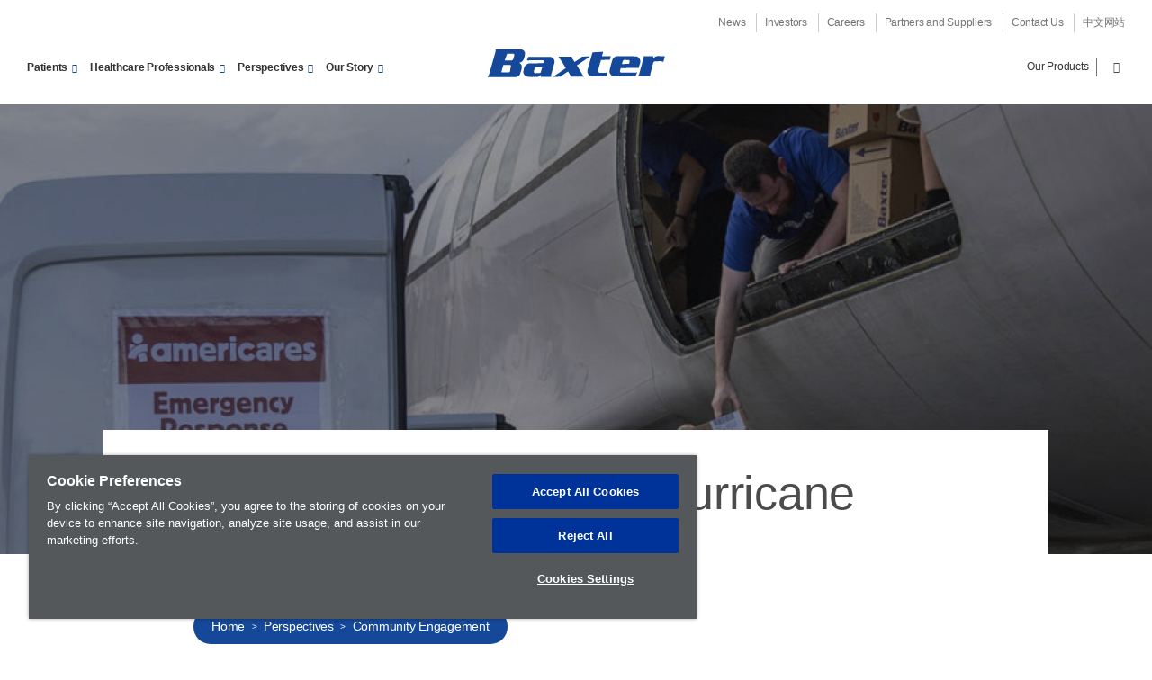

--- FILE ---
content_type: text/html; charset=UTF-8
request_url: https://www.baxter.com.cn/en/en/perspectives/community-engagement/global-response-hurricane-maria
body_size: 10652
content:

  
<!DOCTYPE html>
<html lang="en" dir="ltr" prefix="og: https://ogp.me/ns#" class="no-js">

<head>
  <meta charset="utf-8" />
<link rel="canonical" href="https://www.baxter.com.cn/en/en/perspectives/community-engagement/global-response-hurricane-maria" />
<meta property="og:site_name" content="Baxter" />
<meta property="og:type" content="article" />
<meta property="og:url" content="https://www.baxter.com.cn/en/en/perspectives/community-engagement/global-response-hurricane-maria" />
<meta property="og:title" content="A Global Response to Hurricane Maria" />
<meta property="og:image:url" content="https://www.baxter.com.cn/sites/g/files/ebysai1351/files/styles/long_image/public/2018-06/Americares-HurricaneMaria-donations-on-airplane2.jpg?itok=yFdTJwT8" />
<meta property="og:image:type" content="image/jpeg" />
<meta property="og:image:width" content="900" />
<meta property="og:image:height" content="600" />
<meta property="og:image:alt" content="Baxter-donated products arriving in Puerto Rico with Americares Emergency Response Flight. Photo Credit: Alejandro Granadillo/Americares." />
<meta property="article:section" content="Community Engagement" />
<meta property="article:published_time" content="2018-09-13T12:00:00+0000" />
<meta name="twitter:card" content="summary_large_image" />
<meta name="Generator" content="Drupal 10 (https://www.drupal.org)" />
<meta name="MobileOptimized" content="width" />
<meta name="HandheldFriendly" content="true" />
<meta name="viewport" content="width=device-width, initial-scale=1.0" />
<link rel="alternate" hreflang="en" href="https://www.baxter.com.cn/en/en/perspectives/community-engagement/global-response-hurricane-maria" />
<link rel="icon" href="/core/misc/favicon.ico" type="image/vnd.microsoft.icon" />
<script src="/sites/g/files/ebysai1351/files/google_tag/baxter_china/google_tag.script.js?t7257g" defer></script>

  <title>A Global Response to Hurricane Maria | Baxter</title>
  <link rel="preload" href="/profiles/custom/bax_base/themes/bax_base_theme/build/fonts/roboto/roboto-regular.woff2" as="font" type="font/woff2" crossorigin="anonymous">
<link rel="preload" href="/profiles/custom/bax_base/themes/bax_base_theme/build/fonts/geogrotesque/36876D_0_0.woff2" as="font" type="font/woff2" crossorigin="anonymous">
<link rel="preload" href="/profiles/custom/bax_base/themes/bax_base_theme/build/fonts/geogrotesque/367E70_0_0.woff2" as="font" type="font/woff2" crossorigin="anonymous">
<link rel="preload" href="/profiles/custom/bax_base/themes/bax_base_theme/build/fonts/geogrotesque/368766_0_0.woff2" as="font" type="font/woff2" crossorigin="anonymous">
<link rel="preload" href="/profiles/custom/bax_base/themes/bax_base_theme/build/fonts/icomoon/icomoon.woff2" as="font" type="font/woff2" crossorigin="anonymous">

<script>
  // If fonts are cached, skip FFO.
  if (sessionStorage.fontsLoaded === 'true') {
    document.documentElement.classList.add('fonts-loaded');
  }
  else {
    var script = document.createElement('script');
    script.src = "/profiles/custom/bax_base/themes/bax_base_theme/build/scripts/fontloader.built.js";
    script.async = true;
    document.head.appendChild(script);
  }
</script>  <link rel="stylesheet" media="all" href="/sites/g/files/ebysai1351/files/css/css_ZTprB3nlAXJgujYPxWUeR7P6D1vrsNgX3NSehP0mGA8.css?delta=0&amp;language=en&amp;theme=bax_commercial_theme&amp;include=eJxljlEOwjAMQy_UrUea3DVbg7K2SlLEbg98wCT4s96zZGc4BCdpTFRw56YW7DSnIyYYhYTH8g6LFzoo3mzaWnPSX7FLS5DJ_BSu-5_1Y8qfpdCh2BW9WMw6OmS-yDxqH0nYCuVgDmdzXr_Fi4SN5fUjrujOrT4BnVJOYg" />
<link rel="stylesheet" media="all" href="/sites/g/files/ebysai1351/files/css/css_LCA_P_RZQypEoh2mnj1ZYCtetme7pp9xT2cM0xPEm4w.css?delta=1&amp;language=en&amp;theme=bax_commercial_theme&amp;include=eJxljlEOwjAMQy_UrUea3DVbg7K2SlLEbg98wCT4s96zZGc4BCdpTFRw56YW7DSnIyYYhYTH8g6LFzoo3mzaWnPSX7FLS5DJ_BSu-5_1Y8qfpdCh2BW9WMw6OmS-yDxqH0nYCuVgDmdzXr_Fi4SN5fUjrujOrT4BnVJOYg" />

  
  <link rel="shortcut icon" href="/profiles/custom/bax_base/themes/bax_base_theme/build/favicon.ico">
<link rel="apple-touch-icon" sizes="180x180" href="/profiles/custom/bax_base/themes/bax_base_theme/build/apple-touch-icon.png">
<link rel="icon" type="image/png" sizes="32x32" href="/profiles/custom/bax_base/themes/bax_base_theme/build/favicon-32x32.png">
<link rel="icon" type="image/png" sizes="16x16" href="/profiles/custom/bax_base/themes/bax_base_theme/build/favicon-16x16.png">
<link rel="manifest" href="/profiles/custom/bax_base/themes/bax_base_theme/build/site.webmanifest">
<link rel="mask-icon" href="/profiles/custom/bax_base/themes/bax_base_theme/build/safari-pinned-tab.svg" color="#154898">
<meta name="msapplication-TileColor" content="#154898">
<meta name="msapplication-config" content="/profiles/custom/bax_base/themes/bax_base_theme/build/browserconfig.xml">
<meta name="theme-color" content="#154898">
  <link rel="dns-prefetch" href="//players.brightcove.com">
<link rel="dns-prefetch" href="//c.brightcove.com">
<link rel="dns-prefetch" href="//edge.api.brightcove.com">
<link rel="dns-prefetch" href="//f1.media.brightcove.com">
<link rel="dns-prefetch" href="//vjs.zencdn.net">
<link rel="dns-prefetch" href="//www.googletagmanager.com">
</head>

<body class="path-node page-node-type-story-page bg-white">

  <noscript><iframe src="https://www.googletagmanager.com/ns.html?id=GTM-M4G2J9Z" height="0" width="0" style="display:none;visibility:hidden"></iframe></noscript>
    <div class="dialog-off-canvas-main-canvas" data-off-canvas-main-canvas>
    <ul class="skip" data-module="SkipLink">
  <li>
    <a href="#main-content">
      Skip to main content
    </a>
  </li>
</ul>

    
<header class="global-header">
        
  <div class="wrapper--wide">

        <nav aria-labelledby="block-bax-commercial-utility-menu-menu-label"  id="block-bax-commercial-utility-menu" class="nav__utility">
  <div class="visually-hidden" id="block-bax-commercial-utility-menu-menu-label">Utility Menu</div>
        
              <ul>
              <li>
        <a href="/en/baxter-newsroom" data-drupal-link-system-path="node/1996">News</a>
      </li>
          <li>
        <a href="https://investor.baxter.com">Investors</a>
      </li>
          <li>
        <a href="/en/careers" data-drupal-link-system-path="node/3001">Careers</a>
      </li>
          <li>
        <a href="/en/partners-suppliers" data-drupal-link-system-path="node/1731">Partners and Suppliers</a>
      </li>
          <li>
        <a href="/en/contact-us" data-drupal-link-system-path="node/1881">Contact Us</a>
      </li>
          <li>
        <a href="https://www.baxter.com/Location-Selector">中文网站</a>
      </li>
        </ul>
  


  </nav>

  
          <div class="footer__lower">
              <a href="/en" title="Home" rel="home" class="logo center">
    <svg xmlns="http://www.w3.org/2000/svg" version="1" viewBox="-.203 -.077 749 127"><path fill="#154898" fill-rule="evenodd" d="M442.803 20.213c13.998-2.363 29.496-1.557 44.05-3.216-.095 6.022-2.83 11.892-4.23 17.89l1.348.88 35.37-.238-3.92 14.927-36.65.58c-5.023 14.88-8.865 30.332-13.147 45.557.07 3.907 3.156 6.16 6.375 7.847 11.16 0 24.25 1.72 34.04-2.146l-4.627 17.02-60.897.485c-8.298-1.296-16.777-8.93-18.426-16.654l.347-10.97c7.115-23.76 13.497-48.015 20.37-71.963zM301.536 37.348c11.05 15.497 21.2 31.215 30.39 47.517-17.155 12.236-34.573 23.85-51.912 35.416l.038.9 28.54-.48 32.298-21.713c4.857 6.804 9.512 13.776 12.12 21.522l54.84-.573c-1.183-.3-2.143-1.702-3.103-2.39l-26.704-43.693 54.172-36.895-.05-.88-32.678 1.062c-8.14 10.027-20.53 15-30.778 22.4-4.496-7.338-10.673-13.958-11.78-22.584l-55.394.39zm354.315-2.253l.644 4.21-19.64 72.353-4.775 7.15h51.835l-1.087-5.79 12.712-48.902c.52-2.844 2.91-5.698 5.716-6.966 10.788.162 26.81-3.452 36.72 2.39l6.372-24.283c-16.218 2.525-38.136-7.336-47.482 9.775-1.55-2.81-.686-6.534-.902-9.912l-40.113-.025zM144.385 6L40 6.442l.174 8.134-26.8 94.527L6 122.603l111.555-.065c10.092.226 18.736-2.926 23.334-10.91 3.347-11.727 9.362-22.758 8.004-35.828-1.628-5.084-5.47-9.773-10.265-12.853 4.724-1.315 9.432-3.016 13.14-6.602 7.913-10 10.332-22.583 10.65-34.937-1.79-7.56-9.856-14.11-18.036-15.408zm-56.5 19.302l27.372.226c3.804 2.074 2.426 7.385 1.543 10.21-2.4 5.706-2.234 13.296-7.84 17.09l-31.39.136 10.315-27.662zM72.06 72.122l29.088-.12c4.028 1.707 3.01 7.186 1.912 10.22-3.686 6.6.554 16.764-7.305 20.44L64.1 102.62c1.35-10.1 5.316-20.38 7.958-30.498zm195.836-34.264l-91.567.298-6.463 15.433c22.074-3.18 45.925-1.06 68.017-1.64 1.922.878 2.91 2.788 3.135 4.72-.89 2.645-.64 6.185-3.85 7.653l-60.258 1.342-10.5 4.89c-8.555 8.814-10.42 20.154-11.156 31.973.514 6.88 5.377 13.182 11.684 16.787 14.04 4.166 33.698 2.12 50.3 1.64 3.812-.953 6.31-4.72 8.112-7.753 1.378 2.48 2.434 5.26 3.25 7.904l43.094.19-1.39-5.795 12.72-46.8c1.99-6.05 3.913-14.538-.398-19.945-2.91-5.43-8.993-8.88-14.728-10.897zm-34 42.93l-6.404 22.7-2.765 2.166-21.753.345c-9.365-5.13-.293-15.525.534-22.955l3.53-2.18 26.86-.076zm392.12-44.844l-82.648-.415c-6.243 1.15-11.86 4.764-15.7 10.1-5.717 17.752-11.08 35.696-14.296 54.433 1.46 8.653 8.406 17.158 17.94 19.143l90.737-.237 7.073-17.454-4.53 1.886-62.188.46-3.253-1.52c-4.996-5.747.943-11.658 1.583-17.522l74.84-1.19c2.047-11.87 10.326-23.652 4.24-36.46-2.558-5.083-8.277-9.75-13.8-11.226zm-52.87 15.32l20.055-.32c1.872.48 3.988 2.204 4.627 4.16-.146 4.21-.978 8.305-2.66 12.21l-29.486.49c2.564-5.526 1.65-13.09 7.463-16.54z"/></svg>
  </a>

    <nav aria-labelledby="block-bax-commercial-main-nav-menu-label" id="block-bax-commercial-main-nav" class="nav__primary" data-module="MegaNav">
  <div class="visually-hidden" id="block-bax-commercial-main-nav-menu-label">Main Menu</div>
        
        <ul>
          <li>
        <a role="button" tabindex="0" aria-haspopup="true" aria-controls="d888da05-01f8-441c-bc27-4a3e98de8127" aria-expanded="false" data-menu="d888da05-01f8-441c-bc27-4a3e98de8127"  class="arrow-link down-arrow">Patients</a>
      </li>
          <li>
        <a role="button" tabindex="0" aria-haspopup="true" aria-controls="0dd4697f-6549-408e-990e-f6ea1d872253" aria-expanded="false" data-menu="0dd4697f-6549-408e-990e-f6ea1d872253"  class="arrow-link down-arrow">Healthcare Professionals</a>
      </li>
          <li>
        <a role="button" tabindex="0" aria-haspopup="true" aria-controls="aa43e5ff-af25-496f-aa75-d2786cc95ee9" aria-expanded="false" data-menu="aa43e5ff-af25-496f-aa75-d2786cc95ee9"  class="arrow-link down-arrow">Perspectives</a>
      </li>
          <li>
        <a role="button" tabindex="0" aria-haspopup="true" aria-controls="37f3c650-b899-435c-80cd-9c26f5a81ed5" aria-expanded="false" data-menu="37f3c650-b899-435c-80cd-9c26f5a81ed5"  class="arrow-link down-arrow">Our Story</a>
      </li>
        </ul>
  


  </nav>

     
<nav class="nav__product-search" data-module="SearchToggle">
                  <ul>
                        <li>
            <a href="/en/our-products" data-menu="77f8904c-bc65-4fa1-b76c-41bb61783db4">Our Products </a>
          </li>
                            <li>
          <button type="button" class="search">
  <span class="visually-hidden">Search</span>
  <span class="icon-search"></span>
</button>
        </li>
          </ul>

  </nav>





    <button class="menu-toggle" aria-label="Menu" aria-expanded="false" aria-controls="mobileNav" aria-hidden="false">
  <span class="menu-toggle-box">
    <span class="menu-toggle-inner"></span>
  </span>
</button>
        </div>
      </div>
        <div class="search-bar">
  <div class="search-bar__inner wrapper--wide">
          <form action="/en/search" method="get" id="global-search-form" accept-charset="UTF-8">
                  <label for="search_api_fulltext" class="visually-hidden">Search</label>
      <input id="search_api_fulltext" type="text" class="search-bar__input" name="search_api_fulltext" placeholder="Search...">
            </form>
  </div>
</div>


                    <div id="mega-nav" class="mega-nav">
          <div class="mega-nav--inner wrapper--wide" id="nav0dd4697f-6549-408e-990e-f6ea1d872253">
    <div class="feature">
          <h2 class="mega-nav__heading">Healthcare Professionals</h2>
        <p>      Committed to helping you meet the evolving challenges and opportunities in patient care.
  </p>
          <a href="/en/healthcare-professionals" class="button arrow-link">Healthcare Professionals</a>
      </div>
                  <div class="links">
          <ul>
                            
              <li>
      <a href="/en/healthcare-professionals/hospital-care" class="arrow-link">      Hospital Care
  </a>
      <p>      From the pharmacy to the bedside, we help you maximize safety, streamline processes and build cost efficiency throughout the hospital.
  </p>
    </li>
  
              <li>
      <a href="/en/healthcare-professionals/nutritional-care" class="arrow-link">      Nutritional Care 
  </a>
      <p>      Acute and chronic nutritional care for your patients who are unable to get adequate nutrients orally or enterally.
  </p>
    </li>
  
              <li>
      <a href="/en/healthcare-professionals/renal-care" class="arrow-link">      Renal Care
  </a>
      <p>      Pioneering innovation in hemodialysis and peritoneal dialysis to help you achieve better outcomes for your patients.
  </p>
    </li>
  
              <li>
      <a href="/en/healthcare-professionals/surgical-care" class="arrow-link">      Surgical Care
  </a>
      <p>      Delivering innovative surgical products that help you operate with confidence, precision and speed.
  </p>
    </li>
  
              <li>
      <a href="/en/our-products" class="arrow-link">      Our Products
  </a>
      <p>      Our portfolio of acute, nutritional, renal, hospital and surgical care products helps advance healthcare around the world.
  </p>
    </li>
  
  
              </ul>
        </div>
            </div>

        <div class="mega-nav--inner wrapper--wide" id="navaa43e5ff-af25-496f-aa75-d2786cc95ee9">
    <div class="feature">
          <h2 class="mega-nav__heading">Perspectives</h2>
        <p>      For more than 85-years, we have worked at the intersection of saving and sustaining lives.
  </p>
          <a href="/en/perspectives" class="button arrow-link">Perspectives</a>
      </div>
                  <div class="links">
          <ul>
                                <li>
      <a href="/en/perspectives/patients-stories" class="arrow-link">      Patients&#039; Stories 
  </a>
      <p>      Patients’ journeys inspire our work and drive our commitment.
  </p>
    </li>
  
              <li>
      <a href="/en/perspectives/healthcare-insights" class="arrow-link">      Healthcare Insights
  </a>
      <p>      We’re engaging with industry thought leaders to explore how science and innovation advance healthcare.
  </p>
    </li>
  
              <li>
      <a href="/en/perspectives/community-engagement" class="arrow-link">      Community Engagement 
  </a>
      <p>      Enriching the communities where we live and work.
  </p>
    </li>
  
  
              </ul>
        </div>
            </div>

        <div class="mega-nav--inner wrapper--wide" id="nav37f3c650-b899-435c-80cd-9c26f5a81ed5">
    <div class="feature">
          <h2 class="mega-nav__heading">Our Story</h2>
        <p>      Our more than 85-year heritage gives us distinct perspective on the needs of patients and caregivers. We lead today by putting those insights to work to deliver new, better healthcare solutions and access to care in the communities where we live and work.
  </p>
          <a href="/en/our-story" class="button arrow-link">Our Story</a>
      </div>
                  <div class="links">
          <ul>
                                <li>
      <a href="/en/our-story/our-governance" class="arrow-link">      Our Governance
  </a>
      <p>      We are proud of our strong commitment to maintaining the highest standards of corporate governance.
  </p>
    </li>
  
              <li>
      <a href="/en/our-story/fueling-collaborative-innovation" class="arrow-link">      Fueling Collaborative Innovation
  </a>
      <p>      Nurturing a culture of innovation is critical to delivering on our mission to save and sustain lives. We partner with the healthcare community to continually find more efficient, smarter ways to help solve the world's most pressing healthcare challenges.
  </p>
    </li>
  
          
          
              <li>
      <a href="/en/our-story/our-history" class="arrow-link">      Our History
  </a>
      <p>      For more than 85 years, we’ve been focused on saving and sustaining lives and elevating patient care.
  </p>
    </li>
  
  
              </ul>
        </div>
            </div>

        <div class="mega-nav--inner wrapper--wide" id="navd888da05-01f8-441c-bc27-4a3e98de8127">
    <div class="feature">
          <h2 class="mega-nav__heading">Patients</h2>
        <p>      Helping you reach a healthy life, full of possibility.
  </p>
          <a href="/en/patients" class="button arrow-link">Patients</a>
      </div>
                  <div class="links">
          <ul>
                            
          
          
          
          
  
              </ul>
        </div>
            </div>

  </div>

      
  
    <div class="mobile-nav" data-module="MobileNav" id="mobileNav">
  <div class="mobile-nav__content">
          <div class="search-bar">
  <div class="search-bar__inner wrapper--wide">
          <form action="/en/search" method="get" id="global-search-form--2" accept-charset="UTF-8">
                  <label for="search_api_fulltext" class="visually-hidden">Search</label>
      <input id="search_api_fulltext" type="text" class="search-bar__input" name="search_api_fulltext" placeholder="Search...">
            </form>
  </div>
</div>

    
            <ul class="mobile-nav__items">
                                    <li class="mobile-nav__item">
                    <a href="/en/patients" data-drupal-link-system-path="node/2686">Patients</a>
                    </li>
                            <li class="mobile-nav__item has-children">
                    <a href="/en/healthcare-professionals" data-drupal-link-system-path="node/1441">Healthcare Professionals</a>
                      <button type="button" class="mobile-nav__subitems-trigger" aria-expanded="false" aria-controls="mobile-subnav-meganav-healthcare-professionals" aria-label="Open sub menu">
              <span class="subnav__toggle arrow-link down-arrow"></span>
            </button>
                          <ul class="mobile-nav__items mobile-nav__subitems" aria-hidden="true" id="mobile-subnav-meganav-healthcare-professionals">
                                      <li class="mobile-nav__item">
                    <a href="/en/healthcare-professionals/hospital-care" data-drupal-link-system-path="node/2741">Hospital Care</a>
                    </li>
                              <li class="mobile-nav__item">
                    <a href="/en/healthcare-professionals/nutritional-care" data-drupal-link-system-path="node/21">Nutritional Care</a>
                    </li>
                              <li class="mobile-nav__item">
                    <a href="/en/healthcare-professionals/renal-care" data-drupal-link-system-path="node/26">Renal Care</a>
                    </li>
                              <li class="mobile-nav__item">
                    <a href="/en/healthcare-professionals/surgical-care" data-drupal-link-system-path="node/31">Surgical Care</a>
                    </li>
              </ul>
      
                    </li>
                            <li class="mobile-nav__item has-children">
                    <a href="/en/perspectives" data-drupal-link-system-path="node/1711">Perspectives</a>
                      <button type="button" class="mobile-nav__subitems-trigger" aria-expanded="false" aria-controls="mobile-subnav-meganav-perspectives" aria-label="Open sub menu">
              <span class="subnav__toggle arrow-link down-arrow"></span>
            </button>
                          <ul class="mobile-nav__items mobile-nav__subitems" aria-hidden="true" id="mobile-subnav-meganav-perspectives">
                                      <li class="mobile-nav__item">
                    <a href="/en/perspectives/patients-stories" data-drupal-link-system-path="node/1896">Patient Stories</a>
                    </li>
                              <li class="mobile-nav__item">
                    <a href="/en/perspectives/healthcare-insights" data-drupal-link-system-path="node/1901">Healthcare Insights</a>
                    </li>
                              <li class="mobile-nav__item">
                    <a href="/en/perspectives/community-engagement" data-drupal-link-system-path="node/1906">Community Engagement</a>
                    </li>
              </ul>
      
                    </li>
                            <li class="mobile-nav__item has-children">
                    <a href="/en/our-story" data-drupal-link-system-path="node/1796">Our Story</a>
                      <button type="button" class="mobile-nav__subitems-trigger" aria-expanded="false" aria-controls="mobile-subnav-meganav-our-story" aria-label="Open sub menu">
              <span class="subnav__toggle arrow-link down-arrow"></span>
            </button>
                          <ul class="mobile-nav__items mobile-nav__subitems" aria-hidden="true" id="mobile-subnav-meganav-our-story">
                                      <li class="mobile-nav__item">
                    <a href="/en/our-story/fueling-collaborative-innovation" data-drupal-link-system-path="node/1876">Fueling Collaborative Innovation</a>
                    </li>
                              <li class="mobile-nav__item">
                    <a href="/en/our-story/our-history" data-drupal-link-system-path="node/1716">Our History</a>
                    </li>
              </ul>
      
                    </li>
              </ul>
      


    
        <ul class="mobile-nav__items utility">
                    <li class="mobile-nav__item">
            <a href="/en/baxter-newsroom" class="arrow-link" data-drupal-link-system-path="node/1996">News</a>
            </li>
                  <li class="mobile-nav__item">
            <a href="https://investor.baxter.com" class="arrow-link">Investors</a>
            </li>
                  <li class="mobile-nav__item">
            <a href="/en/careers" class="arrow-link" data-drupal-link-system-path="node/3001">Careers</a>
            </li>
                  <li class="mobile-nav__item">
            <a href="/en/partners-suppliers" class="arrow-link" data-drupal-link-system-path="node/1731">Partners and Suppliers</a>
            </li>
                  <li class="mobile-nav__item">
            <a href="/en/contact-us" class="arrow-link" data-drupal-link-system-path="node/1881">Contact Us</a>
            </li>
                  <li class="mobile-nav__item">
            <a href="https://www.baxter.com/Location-Selector" class="arrow-link">中文网站</a>
            </li>
      </ul>
    


    
        <ul class="mobile-nav__items utility">
                    <li class="mobile-nav__item">
            <a href="/en/our-products" class="arrow-link" data-drupal-link-system-path="node/2816">Our Products </a>
            </li>
      </ul>
    



    </div>
</div>

    
  
  </header>

<main class="main" id="main-content">
    
<header class="hero hero--has-image hero--large hero--story" style="background-image: url(/sites/g/files/ebysai1351/files/styles/long_image_focal_point/public/2018-06/Americares-HurricaneMaria-donations-on-airplane2.jpg?itok=kHyqJ2Lq)">
  <div class="hero--story__inner">
    <div class="hero--story__wrapper">

      <div class="hero--story__inner-container">

        <div class="hero--story__content">
                      <h1 class="hero--story__title">A Global Response to Hurricane Maria</h1>
                  </div>

        <div id="block-bax-commercial-breadcrumbs">
        <nav role="navigation" aria-labelledby="system-breadcrumb" class="breadcrumb">
    <h2 id="system-breadcrumb" class="visually-hidden">Breadcrumb</h2>
    <ul>
              <li>
                      <a href="/en">Home</a>
                  </li>
              <li>
                      <a href="/en/perspectives">Perspectives</a>
                  </li>
              <li>
                      <a href="/en/perspectives/community-engagement">Community Engagement</a>
                  </li>
          </ul>
  </nav>

  </div>
      </div>

    </div>
  </div>
</header>
      
    <div class="wrapper--wide">
                <div>
              <div data-drupal-messages-fallback class="hidden"></div>

          </div>
  
      
                  <div>
              <div id="block-bax-commercial-content">
            
      <div class="story-container">
        <p class="lede lede--left">          &nbsp;

&nbsp;
      </p>
      <div class="wysiwyg">
        <p>Hurricane Maria hit Puerto Rico with devastating effects on September 20, 2017. Baxter activated a global response to the hurricane to support the needs of patients and healthcare providers in the U.S. and our employees on the island. &nbsp; </p>

<p>Thanks to the implementation of Baxter’s hurricane preparedness plans and the heroic efforts of our employees on the island, limited manufacturing operations resumed within a week of the storm’s passing. And full manufacturing production ramped up following the connection of all our facilities to the island’s electric grid in late 2017, which led to the resumption of pre-hurricane manufacturing levels in early 2018. All of the products made on the island are fully available. &nbsp; </p>

<p>Reliable and stable electric power was key to the full recovery of sustainable manufacturing operations on the island. Baxter maintained backup diesel generators in all facilities on the island to run the facilities during the grid power interruptions that occurred in the weeks and months following the hurricane, and continues to do so.</p>

<p>Baxter deeply appreciates the support of the Departments of Health and Human Services and Homeland Security, the Food and Drug Administration (FDA), the Federal Emergency Management Agency (FEMA), Puerto Rico Power Authority (PREPA), and Puerto Rico Governor Ricardo Rosselló&nbsp;and his staff for their support during our recovery. </p>

<h3>A Global Response to Support U.S. Product Supply</h3>

<p>In Puerto Rico, Baxter manufactures MINI-BAG and MINI-BAG Plus (small volume parenterals, or SVPs) Container Systems, which are primarily used in the pharmacy to compound or admix a medication or to aid in the delivery of a medication, as well as amino acids and certain pre-mixed products. </p>
<figure role="group" class="align-right">
<img alt="Baxter facility in Aibonito, Puerto Rico" data-entity-type="file" data-entity-uuid="86e66b0d-5313-49db-a719-d1a91c7c703b" src="/sites/g/files/ebysai1351/files/inline-images/Aibonito%20PR%20boxes.png" width="300" height="202" loading="lazy">
<figcaption>Baxter facility in Aibonito, Puerto Rico</figcaption>
</figure>

<p>To help support product supply for the U.S. market, Baxter activated targeted recovery strategies across our global manufacturing network, including working with the FDA to secure regulatory discretion for the temporary special importation of certain products from Baxter facilities in Ireland, Australia, Canada, Mexico, England, Italy and Brazil. Since the special importations began in October 2017, millions of units have been shipped to hospitals across the U.S. </p>
<figure role="group" class="align-left">
<img alt="Baxter facility in Jayuya, Puerto Rico" data-entity-type="file" data-entity-uuid="3c921ac5-3ca4-4882-971c-146226fc99ff" src="/sites/g/files/ebysai1351/files/inline-images/Jayuya%20facility.jpg" width="300" height="225" loading="lazy">
<figcaption>Baxter facility in Jayuya, Puerto Rico</figcaption>
</figure>

<p>In addition to the availability of SVPs, Baxter’s large volume parenterals (LVPs, often referred to as “saline”) are fully available to customers across the U.S. Baxter does not manufacture LVPs in Puerto Rico and Hurricane Maria did not interrupt their production. In addition, Baxter is providing additional LVP units to support customer demand from a manufacturing facility in Mexico, through a permanent FDA approval. </p>

<p>&nbsp;</p>

<p>&nbsp;</p>

<h3>Preparing for the Future: A Global Approach for Product Supply</h3>

<p>To create additional manufacturing flexibility to support future IV solution needs in the U.S., Baxter is working with the FDA regarding permanent approval of several global facilities as alternate manufacturing sites, which would allow Baxter to import certain products into the U.S. Currently, the FDA has granted permanent approval for the importation of certain SVP and LVP products from facilities in Ireland, Spain and Mexico. </p>

<h3><strong>Supporting Baxter Employees and Communities in Puerto Rico</strong></h3>
<figure role="group" class="align-left">
<img alt="Baxter bringing in humanitarian supplies to Puerto Rico." data-entity-type="file" data-entity-uuid="864634fc-85bd-4983-a873-f80167cc118a" src="/sites/g/files/ebysai1351/files/inline-images/plane-supplies_Puerto-Rico-12-19.jpg" width="300" height="365" loading="lazy">
<figcaption>Baxter bringing in humanitarian supplies to Puerto Rico</figcaption>
</figure>

<p>Baxter mobilized quickly in the aftermath of the storm to help our employees and their communities. Our work force not only faced daily challenges getting to and from work as transportation and services were damaged or destroyed, but they had to deal with the urgent basic needs of their own families and neighbors. </p>
<figure role="group" class="align-right">
<img alt="Baxter manufacturing facility in Puerto Rico providing water to the community." data-entity-type="file" data-entity-uuid="2f1f8ca5-dd20-4e6c-b033-e73ee0e3f896" src="/sites/g/files/ebysai1351/files/inline-images/people_Puerto-Rico-12-19.jpg" width="400" height="204" loading="lazy">
<figcaption>Baxter manufacturing facility in Puerto Rico providing water to the community<br>
&nbsp;</figcaption>
</figure>

<p>Baxter helped more than 2,000 employees in Puerto Rico procure necessities such as gasoline, food, water and toiletries. We coordinated multiple daily flights to transport approximately 25,000 pounds of needed supplies for employees. We distributed gas-powered generators and propane cooktops, and installed laundry stations at our manufacturing facilities to support employees’ personal needs. And Baxter provided employees with financial assistance to support their recovery. </p>
<figure role="group" class="align-right">
<img alt="Toys collected by Baxter colleagues for the children of Baxter  employees in Puerto Rico." data-entity-type="file" data-entity-uuid="672b1d19-0e0f-486e-be3d-468c7d8e9e92" height="255" src="/sites/g/files/ebysai1351/files/inline-images/Toy_Drive_1_3.jpg" width="333" loading="lazy">
<figcaption>Toys collected by Baxter colleagues for the children of employees in Puerto Rico<br>
&nbsp;</figcaption>
</figure>

<p>We also provided the communities around our manufacturing facilities with access to potable water. The support of our employees and their families in Puerto Rico continued in the weeks and months following the hurricane. During the 2017 holiday season our employees hosted gift drives that collected toys, books, school supplies and sporting goods that were sent to our employees and their families on the island.</p>

<p>&nbsp;</p>
  
</div>

                      <div class="section-title" >
  <div class="wrapper">
                  <span class="section-title__sub">      Related Stories
  </span>
          
    
              
              
    
              
    
  </div>
</div>
        
        
  
<section class="card-container card--half card-container--story" >
  <div class="wrapper">
          
      </div>
        </section>

  
    </div>      
    
  
  </div>

          </div>
  
            </div>
</main>
        <div>
              <div id="block-bax-commercial-default-footer">
  
    
  <footer class="footer">
  <div class="wrapper">
        <div class="row footer--menu">
            
<div class="footer__links ">
      <a href="/en/patients"><h2 class="footer__links-heading">Patients</h2></a>
  
  
  <ul>
      <li>
  <a href="/en/patients/critical-care">Critical Care</a></li>
  <li>
  <a href="/en/patients/hospital-care">Hospital Care</a></li>
  <li>
  <a href="/en/patients/nutritional-care">Nutritional Care </a></li>
  <li>
  <a href="/en/patients/renal-care">Renal Care </a></li>
  <li>
  <a href="/en/patients/surgical-care">Surgical Care </a></li>
  </ul>
  </div>
      
<div class="footer__links ">
      <a href="/en/healthcare-professionals"><h2 class="footer__links-heading">Healthcare Professionals</h2></a>
  
  
  <ul>
      <li>
  <a href="/en/healthcare-professionals/critical-care">Critical Care </a></li>
  <li>
  <a href="/en/healthcare-professionals/hospital-care">Hospital Care </a></li>
  <li>
  <a href="/en/healthcare-professionals/nutritional-care">Nutritional Care </a></li>
  <li>
  <a href="/en/healthcare-professionals/renal-care">Renal Care </a></li>
  <li>
  <a href="/en/healthcare-professionals/surgical-care">Surgical Care</a></li>
  <li>
  <a href="/en/our-products">Our Products</a></li>
  <li>
  <a href="https://baxter.benchmarkdigital.com/baxter/ehs/msds/index.cfm?siteID=2&amp;pagetype=basic&amp;scopeappconfigid=3&amp;passCode=E9A1C7F528618141E3DE8FAA746E5508">Safety Data Sheets</a></li>
  </ul>
  </div>
      
<div class="footer__links ">
      <a href="/en/perspectives"><h2 class="footer__links-heading">Perspectives</h2></a>
  
  
  <ul>
      <li>
  <a href="/en/perspectives/patients-stories">Patients&#039; Stories </a></li>
  <li>
  <a href="/en/perspectives/healthcare-insights">Healthcare Insights</a></li>
  <li>
  <a href="/en/perspectives/community-engagement">Community Engagement </a></li>
  </ul>
  </div>
      
<div class="footer__links ">
      <a href="/en/our-story"><h2 class="footer__links-heading">Our Story </h2></a>
  
  
  <ul>
      <li>
  <a href="/en/our-story/our-leadership">Our Leadership </a></li>
  <li>
  <a href="/en/our-story/our-governance">Our Governance</a></li>
  <li>
  <a href="/en/our-story/fueling-collaborative-innovation">Fueling Collaborative Innovation</a></li>
  <li>
  <a href="/en/our-story/corporate-responsibility">Corporate Responsibility </a></li>
  <li>
  <a href="/en/careers/inclusion-diversity">Inclusion &amp; Diversity</a></li>
  <li>
  <a href="/en/our-story/our-history">Our History</a></li>
  <li>
  <a href="/en/policies-positions">Policies &amp; Positions</a></li>
  </ul>
  </div>
      

<div class="footer__links ">
  
      
  </div>


        </div>
            <div class="row footer--social-selector">
      <div class="footer__links">
                      &nbsp;
                </div>
      <div class="footer__links">
              <ul class="social-follow">
                    <li>
  <a href="https://www.linkedin.com/company/baxter-healthcare/?WT.svl=www.baxter.com" target="_blank" rel="noopener noreferrer" aria-label="linkedin">
    <span class="icon-linkedin"></span>
  </a>
</li>

        <li>
  <a href="https://www.facebook.com/BaxterInternational/" target="_blank" rel="noopener noreferrer" aria-label="facebook">
    <span class="icon-facebook"></span>
  </a>
</li>

        <li>
  <a href="https://twitter.com/baxter_intl?WT.svl=www.baxter.com" target="_blank" rel="noopener noreferrer" aria-label="twitter">
    <span class="icon-twitter"></span>
  </a>
</li>

        <li>
  <a href="https://www.youtube.com/user/BaxterInternational?WT.svl=www.baxter.com" target="_blank" rel="noopener noreferrer" aria-label="youtube">
    <span class="icon-youtube"></span>
  </a>
</li>

  
        </ul>
          </div>
    </div>
                <div class="row footer--bottom">
            <ul class="footer__utility">
              <li>
  <a href="/en/policies-positions/global-privacy-policy">Global Privacy Policy</a></li>
  <li>
  <a href="/en/terms-use">Terms of Use</a></li>
  <li>
  <a href="/en/product-security">Product Security</a></li>
  <li>
  <a href="/en/site-map">Site Map</a></li>
  <li>
  <a href="/en/cookies">Cookies</a></li>

        </ul>
          <div class="footer__copyright">
        <p>&copy;Copyright 2025 Baxter. All rights reserved.</p>
                <p></p>
              </div>
    </div>
      </div>
</footer>

<!-- Global script includes -->
</div>

          </div>
  


  </div>

  <script>window.dataLayer = window.dataLayer || []; window.dataLayer.push({"drupalLanguage":"en","drupalCountry":"","siteName":"Baxter","entityCreated":"1516199205","entityLangcode":"en","entityStatus":"1","entityUid":"66","entityUuid":"5d8efabe-1780-4dcc-b399-db96806f9b9a","entityVid":"36951","entityName":"jbiltresse","entityType":"node","entityBundle":"story_page","entityId":"2111","entityTitle":"A Global Response to Hurricane Maria","entityTaxonomy":{"categories":{"2":"Community Engagement"}},"userUid":0});</script>

  <script type="application/json" data-drupal-selector="drupal-settings-json">{"path":{"baseUrl":"\/","pathPrefix":"en\/","currentPath":"node\/2111","currentPathIsAdmin":false,"isFront":false,"currentLanguage":"en"},"pluralDelimiter":"\u0003","suppressDeprecationErrors":true,"dataLayer":{"defaultLang":"zh-hans","languages":{"en":{"id":"en","name":"English","direction":"ltr","weight":0},"zh-hans":{"id":"zh-hans","name":"Chinese, Simplified","direction":"ltr","weight":1}}},"statistics":{"data":{"nid":"2111"},"url":"\/core\/modules\/statistics\/statistics.php"},"ajaxTrustedUrl":{"\/en\/search":true},"user":{"uid":0,"permissionsHash":"ecf95e775bd8db1eea85a4ebe62fb5fa323df4d57ffebe116258a28a69d290f7"}}</script>
<script src="/sites/g/files/ebysai1351/files/js/js_Hu6QRVWYlSouL8KCMmUCtg_h3xb7LCu1L9nRky0luM0.js?scope=footer&amp;delta=0&amp;language=en&amp;theme=bax_commercial_theme&amp;include=eJxljlEOwjAMQy_UrUea3DVbg7K2SlLEbg98wCT4s96zZGc4BCdpTFRw56YW7DSnIyYYhYTH8g6LFzoo3mzaWnPSX7FLS5DJ_BSu-5_1Y8qfpdCh2BW9WMw6OmS-yDxqH0nYCuVgDmdzXr_Fi4SN5fUjrujOrT4BnVJOYg"></script>

</body>

</html>
